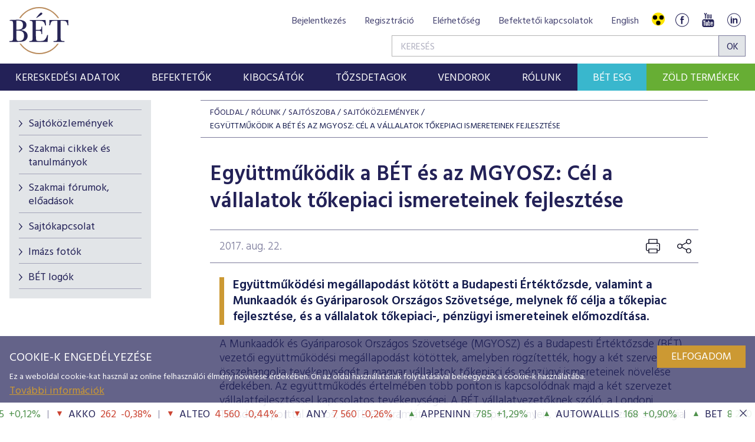

--- FILE ---
content_type: text/html; charset=utf-8
request_url: https://www.google.com/recaptcha/api2/anchor?ar=1&k=6LcnhRwUAAAAADPeX0LipGO2PfmvnmAoMSXt0ACy&co=aHR0cHM6Ly9ic2UuaHU6NDQz&hl=hu&v=N67nZn4AqZkNcbeMu4prBgzg&size=normal&anchor-ms=20000&execute-ms=30000&cb=ippgqix9v00n
body_size: 49226
content:
<!DOCTYPE HTML><html dir="ltr" lang="hu"><head><meta http-equiv="Content-Type" content="text/html; charset=UTF-8">
<meta http-equiv="X-UA-Compatible" content="IE=edge">
<title>reCAPTCHA</title>
<style type="text/css">
/* cyrillic-ext */
@font-face {
  font-family: 'Roboto';
  font-style: normal;
  font-weight: 400;
  font-stretch: 100%;
  src: url(//fonts.gstatic.com/s/roboto/v48/KFO7CnqEu92Fr1ME7kSn66aGLdTylUAMa3GUBHMdazTgWw.woff2) format('woff2');
  unicode-range: U+0460-052F, U+1C80-1C8A, U+20B4, U+2DE0-2DFF, U+A640-A69F, U+FE2E-FE2F;
}
/* cyrillic */
@font-face {
  font-family: 'Roboto';
  font-style: normal;
  font-weight: 400;
  font-stretch: 100%;
  src: url(//fonts.gstatic.com/s/roboto/v48/KFO7CnqEu92Fr1ME7kSn66aGLdTylUAMa3iUBHMdazTgWw.woff2) format('woff2');
  unicode-range: U+0301, U+0400-045F, U+0490-0491, U+04B0-04B1, U+2116;
}
/* greek-ext */
@font-face {
  font-family: 'Roboto';
  font-style: normal;
  font-weight: 400;
  font-stretch: 100%;
  src: url(//fonts.gstatic.com/s/roboto/v48/KFO7CnqEu92Fr1ME7kSn66aGLdTylUAMa3CUBHMdazTgWw.woff2) format('woff2');
  unicode-range: U+1F00-1FFF;
}
/* greek */
@font-face {
  font-family: 'Roboto';
  font-style: normal;
  font-weight: 400;
  font-stretch: 100%;
  src: url(//fonts.gstatic.com/s/roboto/v48/KFO7CnqEu92Fr1ME7kSn66aGLdTylUAMa3-UBHMdazTgWw.woff2) format('woff2');
  unicode-range: U+0370-0377, U+037A-037F, U+0384-038A, U+038C, U+038E-03A1, U+03A3-03FF;
}
/* math */
@font-face {
  font-family: 'Roboto';
  font-style: normal;
  font-weight: 400;
  font-stretch: 100%;
  src: url(//fonts.gstatic.com/s/roboto/v48/KFO7CnqEu92Fr1ME7kSn66aGLdTylUAMawCUBHMdazTgWw.woff2) format('woff2');
  unicode-range: U+0302-0303, U+0305, U+0307-0308, U+0310, U+0312, U+0315, U+031A, U+0326-0327, U+032C, U+032F-0330, U+0332-0333, U+0338, U+033A, U+0346, U+034D, U+0391-03A1, U+03A3-03A9, U+03B1-03C9, U+03D1, U+03D5-03D6, U+03F0-03F1, U+03F4-03F5, U+2016-2017, U+2034-2038, U+203C, U+2040, U+2043, U+2047, U+2050, U+2057, U+205F, U+2070-2071, U+2074-208E, U+2090-209C, U+20D0-20DC, U+20E1, U+20E5-20EF, U+2100-2112, U+2114-2115, U+2117-2121, U+2123-214F, U+2190, U+2192, U+2194-21AE, U+21B0-21E5, U+21F1-21F2, U+21F4-2211, U+2213-2214, U+2216-22FF, U+2308-230B, U+2310, U+2319, U+231C-2321, U+2336-237A, U+237C, U+2395, U+239B-23B7, U+23D0, U+23DC-23E1, U+2474-2475, U+25AF, U+25B3, U+25B7, U+25BD, U+25C1, U+25CA, U+25CC, U+25FB, U+266D-266F, U+27C0-27FF, U+2900-2AFF, U+2B0E-2B11, U+2B30-2B4C, U+2BFE, U+3030, U+FF5B, U+FF5D, U+1D400-1D7FF, U+1EE00-1EEFF;
}
/* symbols */
@font-face {
  font-family: 'Roboto';
  font-style: normal;
  font-weight: 400;
  font-stretch: 100%;
  src: url(//fonts.gstatic.com/s/roboto/v48/KFO7CnqEu92Fr1ME7kSn66aGLdTylUAMaxKUBHMdazTgWw.woff2) format('woff2');
  unicode-range: U+0001-000C, U+000E-001F, U+007F-009F, U+20DD-20E0, U+20E2-20E4, U+2150-218F, U+2190, U+2192, U+2194-2199, U+21AF, U+21E6-21F0, U+21F3, U+2218-2219, U+2299, U+22C4-22C6, U+2300-243F, U+2440-244A, U+2460-24FF, U+25A0-27BF, U+2800-28FF, U+2921-2922, U+2981, U+29BF, U+29EB, U+2B00-2BFF, U+4DC0-4DFF, U+FFF9-FFFB, U+10140-1018E, U+10190-1019C, U+101A0, U+101D0-101FD, U+102E0-102FB, U+10E60-10E7E, U+1D2C0-1D2D3, U+1D2E0-1D37F, U+1F000-1F0FF, U+1F100-1F1AD, U+1F1E6-1F1FF, U+1F30D-1F30F, U+1F315, U+1F31C, U+1F31E, U+1F320-1F32C, U+1F336, U+1F378, U+1F37D, U+1F382, U+1F393-1F39F, U+1F3A7-1F3A8, U+1F3AC-1F3AF, U+1F3C2, U+1F3C4-1F3C6, U+1F3CA-1F3CE, U+1F3D4-1F3E0, U+1F3ED, U+1F3F1-1F3F3, U+1F3F5-1F3F7, U+1F408, U+1F415, U+1F41F, U+1F426, U+1F43F, U+1F441-1F442, U+1F444, U+1F446-1F449, U+1F44C-1F44E, U+1F453, U+1F46A, U+1F47D, U+1F4A3, U+1F4B0, U+1F4B3, U+1F4B9, U+1F4BB, U+1F4BF, U+1F4C8-1F4CB, U+1F4D6, U+1F4DA, U+1F4DF, U+1F4E3-1F4E6, U+1F4EA-1F4ED, U+1F4F7, U+1F4F9-1F4FB, U+1F4FD-1F4FE, U+1F503, U+1F507-1F50B, U+1F50D, U+1F512-1F513, U+1F53E-1F54A, U+1F54F-1F5FA, U+1F610, U+1F650-1F67F, U+1F687, U+1F68D, U+1F691, U+1F694, U+1F698, U+1F6AD, U+1F6B2, U+1F6B9-1F6BA, U+1F6BC, U+1F6C6-1F6CF, U+1F6D3-1F6D7, U+1F6E0-1F6EA, U+1F6F0-1F6F3, U+1F6F7-1F6FC, U+1F700-1F7FF, U+1F800-1F80B, U+1F810-1F847, U+1F850-1F859, U+1F860-1F887, U+1F890-1F8AD, U+1F8B0-1F8BB, U+1F8C0-1F8C1, U+1F900-1F90B, U+1F93B, U+1F946, U+1F984, U+1F996, U+1F9E9, U+1FA00-1FA6F, U+1FA70-1FA7C, U+1FA80-1FA89, U+1FA8F-1FAC6, U+1FACE-1FADC, U+1FADF-1FAE9, U+1FAF0-1FAF8, U+1FB00-1FBFF;
}
/* vietnamese */
@font-face {
  font-family: 'Roboto';
  font-style: normal;
  font-weight: 400;
  font-stretch: 100%;
  src: url(//fonts.gstatic.com/s/roboto/v48/KFO7CnqEu92Fr1ME7kSn66aGLdTylUAMa3OUBHMdazTgWw.woff2) format('woff2');
  unicode-range: U+0102-0103, U+0110-0111, U+0128-0129, U+0168-0169, U+01A0-01A1, U+01AF-01B0, U+0300-0301, U+0303-0304, U+0308-0309, U+0323, U+0329, U+1EA0-1EF9, U+20AB;
}
/* latin-ext */
@font-face {
  font-family: 'Roboto';
  font-style: normal;
  font-weight: 400;
  font-stretch: 100%;
  src: url(//fonts.gstatic.com/s/roboto/v48/KFO7CnqEu92Fr1ME7kSn66aGLdTylUAMa3KUBHMdazTgWw.woff2) format('woff2');
  unicode-range: U+0100-02BA, U+02BD-02C5, U+02C7-02CC, U+02CE-02D7, U+02DD-02FF, U+0304, U+0308, U+0329, U+1D00-1DBF, U+1E00-1E9F, U+1EF2-1EFF, U+2020, U+20A0-20AB, U+20AD-20C0, U+2113, U+2C60-2C7F, U+A720-A7FF;
}
/* latin */
@font-face {
  font-family: 'Roboto';
  font-style: normal;
  font-weight: 400;
  font-stretch: 100%;
  src: url(//fonts.gstatic.com/s/roboto/v48/KFO7CnqEu92Fr1ME7kSn66aGLdTylUAMa3yUBHMdazQ.woff2) format('woff2');
  unicode-range: U+0000-00FF, U+0131, U+0152-0153, U+02BB-02BC, U+02C6, U+02DA, U+02DC, U+0304, U+0308, U+0329, U+2000-206F, U+20AC, U+2122, U+2191, U+2193, U+2212, U+2215, U+FEFF, U+FFFD;
}
/* cyrillic-ext */
@font-face {
  font-family: 'Roboto';
  font-style: normal;
  font-weight: 500;
  font-stretch: 100%;
  src: url(//fonts.gstatic.com/s/roboto/v48/KFO7CnqEu92Fr1ME7kSn66aGLdTylUAMa3GUBHMdazTgWw.woff2) format('woff2');
  unicode-range: U+0460-052F, U+1C80-1C8A, U+20B4, U+2DE0-2DFF, U+A640-A69F, U+FE2E-FE2F;
}
/* cyrillic */
@font-face {
  font-family: 'Roboto';
  font-style: normal;
  font-weight: 500;
  font-stretch: 100%;
  src: url(//fonts.gstatic.com/s/roboto/v48/KFO7CnqEu92Fr1ME7kSn66aGLdTylUAMa3iUBHMdazTgWw.woff2) format('woff2');
  unicode-range: U+0301, U+0400-045F, U+0490-0491, U+04B0-04B1, U+2116;
}
/* greek-ext */
@font-face {
  font-family: 'Roboto';
  font-style: normal;
  font-weight: 500;
  font-stretch: 100%;
  src: url(//fonts.gstatic.com/s/roboto/v48/KFO7CnqEu92Fr1ME7kSn66aGLdTylUAMa3CUBHMdazTgWw.woff2) format('woff2');
  unicode-range: U+1F00-1FFF;
}
/* greek */
@font-face {
  font-family: 'Roboto';
  font-style: normal;
  font-weight: 500;
  font-stretch: 100%;
  src: url(//fonts.gstatic.com/s/roboto/v48/KFO7CnqEu92Fr1ME7kSn66aGLdTylUAMa3-UBHMdazTgWw.woff2) format('woff2');
  unicode-range: U+0370-0377, U+037A-037F, U+0384-038A, U+038C, U+038E-03A1, U+03A3-03FF;
}
/* math */
@font-face {
  font-family: 'Roboto';
  font-style: normal;
  font-weight: 500;
  font-stretch: 100%;
  src: url(//fonts.gstatic.com/s/roboto/v48/KFO7CnqEu92Fr1ME7kSn66aGLdTylUAMawCUBHMdazTgWw.woff2) format('woff2');
  unicode-range: U+0302-0303, U+0305, U+0307-0308, U+0310, U+0312, U+0315, U+031A, U+0326-0327, U+032C, U+032F-0330, U+0332-0333, U+0338, U+033A, U+0346, U+034D, U+0391-03A1, U+03A3-03A9, U+03B1-03C9, U+03D1, U+03D5-03D6, U+03F0-03F1, U+03F4-03F5, U+2016-2017, U+2034-2038, U+203C, U+2040, U+2043, U+2047, U+2050, U+2057, U+205F, U+2070-2071, U+2074-208E, U+2090-209C, U+20D0-20DC, U+20E1, U+20E5-20EF, U+2100-2112, U+2114-2115, U+2117-2121, U+2123-214F, U+2190, U+2192, U+2194-21AE, U+21B0-21E5, U+21F1-21F2, U+21F4-2211, U+2213-2214, U+2216-22FF, U+2308-230B, U+2310, U+2319, U+231C-2321, U+2336-237A, U+237C, U+2395, U+239B-23B7, U+23D0, U+23DC-23E1, U+2474-2475, U+25AF, U+25B3, U+25B7, U+25BD, U+25C1, U+25CA, U+25CC, U+25FB, U+266D-266F, U+27C0-27FF, U+2900-2AFF, U+2B0E-2B11, U+2B30-2B4C, U+2BFE, U+3030, U+FF5B, U+FF5D, U+1D400-1D7FF, U+1EE00-1EEFF;
}
/* symbols */
@font-face {
  font-family: 'Roboto';
  font-style: normal;
  font-weight: 500;
  font-stretch: 100%;
  src: url(//fonts.gstatic.com/s/roboto/v48/KFO7CnqEu92Fr1ME7kSn66aGLdTylUAMaxKUBHMdazTgWw.woff2) format('woff2');
  unicode-range: U+0001-000C, U+000E-001F, U+007F-009F, U+20DD-20E0, U+20E2-20E4, U+2150-218F, U+2190, U+2192, U+2194-2199, U+21AF, U+21E6-21F0, U+21F3, U+2218-2219, U+2299, U+22C4-22C6, U+2300-243F, U+2440-244A, U+2460-24FF, U+25A0-27BF, U+2800-28FF, U+2921-2922, U+2981, U+29BF, U+29EB, U+2B00-2BFF, U+4DC0-4DFF, U+FFF9-FFFB, U+10140-1018E, U+10190-1019C, U+101A0, U+101D0-101FD, U+102E0-102FB, U+10E60-10E7E, U+1D2C0-1D2D3, U+1D2E0-1D37F, U+1F000-1F0FF, U+1F100-1F1AD, U+1F1E6-1F1FF, U+1F30D-1F30F, U+1F315, U+1F31C, U+1F31E, U+1F320-1F32C, U+1F336, U+1F378, U+1F37D, U+1F382, U+1F393-1F39F, U+1F3A7-1F3A8, U+1F3AC-1F3AF, U+1F3C2, U+1F3C4-1F3C6, U+1F3CA-1F3CE, U+1F3D4-1F3E0, U+1F3ED, U+1F3F1-1F3F3, U+1F3F5-1F3F7, U+1F408, U+1F415, U+1F41F, U+1F426, U+1F43F, U+1F441-1F442, U+1F444, U+1F446-1F449, U+1F44C-1F44E, U+1F453, U+1F46A, U+1F47D, U+1F4A3, U+1F4B0, U+1F4B3, U+1F4B9, U+1F4BB, U+1F4BF, U+1F4C8-1F4CB, U+1F4D6, U+1F4DA, U+1F4DF, U+1F4E3-1F4E6, U+1F4EA-1F4ED, U+1F4F7, U+1F4F9-1F4FB, U+1F4FD-1F4FE, U+1F503, U+1F507-1F50B, U+1F50D, U+1F512-1F513, U+1F53E-1F54A, U+1F54F-1F5FA, U+1F610, U+1F650-1F67F, U+1F687, U+1F68D, U+1F691, U+1F694, U+1F698, U+1F6AD, U+1F6B2, U+1F6B9-1F6BA, U+1F6BC, U+1F6C6-1F6CF, U+1F6D3-1F6D7, U+1F6E0-1F6EA, U+1F6F0-1F6F3, U+1F6F7-1F6FC, U+1F700-1F7FF, U+1F800-1F80B, U+1F810-1F847, U+1F850-1F859, U+1F860-1F887, U+1F890-1F8AD, U+1F8B0-1F8BB, U+1F8C0-1F8C1, U+1F900-1F90B, U+1F93B, U+1F946, U+1F984, U+1F996, U+1F9E9, U+1FA00-1FA6F, U+1FA70-1FA7C, U+1FA80-1FA89, U+1FA8F-1FAC6, U+1FACE-1FADC, U+1FADF-1FAE9, U+1FAF0-1FAF8, U+1FB00-1FBFF;
}
/* vietnamese */
@font-face {
  font-family: 'Roboto';
  font-style: normal;
  font-weight: 500;
  font-stretch: 100%;
  src: url(//fonts.gstatic.com/s/roboto/v48/KFO7CnqEu92Fr1ME7kSn66aGLdTylUAMa3OUBHMdazTgWw.woff2) format('woff2');
  unicode-range: U+0102-0103, U+0110-0111, U+0128-0129, U+0168-0169, U+01A0-01A1, U+01AF-01B0, U+0300-0301, U+0303-0304, U+0308-0309, U+0323, U+0329, U+1EA0-1EF9, U+20AB;
}
/* latin-ext */
@font-face {
  font-family: 'Roboto';
  font-style: normal;
  font-weight: 500;
  font-stretch: 100%;
  src: url(//fonts.gstatic.com/s/roboto/v48/KFO7CnqEu92Fr1ME7kSn66aGLdTylUAMa3KUBHMdazTgWw.woff2) format('woff2');
  unicode-range: U+0100-02BA, U+02BD-02C5, U+02C7-02CC, U+02CE-02D7, U+02DD-02FF, U+0304, U+0308, U+0329, U+1D00-1DBF, U+1E00-1E9F, U+1EF2-1EFF, U+2020, U+20A0-20AB, U+20AD-20C0, U+2113, U+2C60-2C7F, U+A720-A7FF;
}
/* latin */
@font-face {
  font-family: 'Roboto';
  font-style: normal;
  font-weight: 500;
  font-stretch: 100%;
  src: url(//fonts.gstatic.com/s/roboto/v48/KFO7CnqEu92Fr1ME7kSn66aGLdTylUAMa3yUBHMdazQ.woff2) format('woff2');
  unicode-range: U+0000-00FF, U+0131, U+0152-0153, U+02BB-02BC, U+02C6, U+02DA, U+02DC, U+0304, U+0308, U+0329, U+2000-206F, U+20AC, U+2122, U+2191, U+2193, U+2212, U+2215, U+FEFF, U+FFFD;
}
/* cyrillic-ext */
@font-face {
  font-family: 'Roboto';
  font-style: normal;
  font-weight: 900;
  font-stretch: 100%;
  src: url(//fonts.gstatic.com/s/roboto/v48/KFO7CnqEu92Fr1ME7kSn66aGLdTylUAMa3GUBHMdazTgWw.woff2) format('woff2');
  unicode-range: U+0460-052F, U+1C80-1C8A, U+20B4, U+2DE0-2DFF, U+A640-A69F, U+FE2E-FE2F;
}
/* cyrillic */
@font-face {
  font-family: 'Roboto';
  font-style: normal;
  font-weight: 900;
  font-stretch: 100%;
  src: url(//fonts.gstatic.com/s/roboto/v48/KFO7CnqEu92Fr1ME7kSn66aGLdTylUAMa3iUBHMdazTgWw.woff2) format('woff2');
  unicode-range: U+0301, U+0400-045F, U+0490-0491, U+04B0-04B1, U+2116;
}
/* greek-ext */
@font-face {
  font-family: 'Roboto';
  font-style: normal;
  font-weight: 900;
  font-stretch: 100%;
  src: url(//fonts.gstatic.com/s/roboto/v48/KFO7CnqEu92Fr1ME7kSn66aGLdTylUAMa3CUBHMdazTgWw.woff2) format('woff2');
  unicode-range: U+1F00-1FFF;
}
/* greek */
@font-face {
  font-family: 'Roboto';
  font-style: normal;
  font-weight: 900;
  font-stretch: 100%;
  src: url(//fonts.gstatic.com/s/roboto/v48/KFO7CnqEu92Fr1ME7kSn66aGLdTylUAMa3-UBHMdazTgWw.woff2) format('woff2');
  unicode-range: U+0370-0377, U+037A-037F, U+0384-038A, U+038C, U+038E-03A1, U+03A3-03FF;
}
/* math */
@font-face {
  font-family: 'Roboto';
  font-style: normal;
  font-weight: 900;
  font-stretch: 100%;
  src: url(//fonts.gstatic.com/s/roboto/v48/KFO7CnqEu92Fr1ME7kSn66aGLdTylUAMawCUBHMdazTgWw.woff2) format('woff2');
  unicode-range: U+0302-0303, U+0305, U+0307-0308, U+0310, U+0312, U+0315, U+031A, U+0326-0327, U+032C, U+032F-0330, U+0332-0333, U+0338, U+033A, U+0346, U+034D, U+0391-03A1, U+03A3-03A9, U+03B1-03C9, U+03D1, U+03D5-03D6, U+03F0-03F1, U+03F4-03F5, U+2016-2017, U+2034-2038, U+203C, U+2040, U+2043, U+2047, U+2050, U+2057, U+205F, U+2070-2071, U+2074-208E, U+2090-209C, U+20D0-20DC, U+20E1, U+20E5-20EF, U+2100-2112, U+2114-2115, U+2117-2121, U+2123-214F, U+2190, U+2192, U+2194-21AE, U+21B0-21E5, U+21F1-21F2, U+21F4-2211, U+2213-2214, U+2216-22FF, U+2308-230B, U+2310, U+2319, U+231C-2321, U+2336-237A, U+237C, U+2395, U+239B-23B7, U+23D0, U+23DC-23E1, U+2474-2475, U+25AF, U+25B3, U+25B7, U+25BD, U+25C1, U+25CA, U+25CC, U+25FB, U+266D-266F, U+27C0-27FF, U+2900-2AFF, U+2B0E-2B11, U+2B30-2B4C, U+2BFE, U+3030, U+FF5B, U+FF5D, U+1D400-1D7FF, U+1EE00-1EEFF;
}
/* symbols */
@font-face {
  font-family: 'Roboto';
  font-style: normal;
  font-weight: 900;
  font-stretch: 100%;
  src: url(//fonts.gstatic.com/s/roboto/v48/KFO7CnqEu92Fr1ME7kSn66aGLdTylUAMaxKUBHMdazTgWw.woff2) format('woff2');
  unicode-range: U+0001-000C, U+000E-001F, U+007F-009F, U+20DD-20E0, U+20E2-20E4, U+2150-218F, U+2190, U+2192, U+2194-2199, U+21AF, U+21E6-21F0, U+21F3, U+2218-2219, U+2299, U+22C4-22C6, U+2300-243F, U+2440-244A, U+2460-24FF, U+25A0-27BF, U+2800-28FF, U+2921-2922, U+2981, U+29BF, U+29EB, U+2B00-2BFF, U+4DC0-4DFF, U+FFF9-FFFB, U+10140-1018E, U+10190-1019C, U+101A0, U+101D0-101FD, U+102E0-102FB, U+10E60-10E7E, U+1D2C0-1D2D3, U+1D2E0-1D37F, U+1F000-1F0FF, U+1F100-1F1AD, U+1F1E6-1F1FF, U+1F30D-1F30F, U+1F315, U+1F31C, U+1F31E, U+1F320-1F32C, U+1F336, U+1F378, U+1F37D, U+1F382, U+1F393-1F39F, U+1F3A7-1F3A8, U+1F3AC-1F3AF, U+1F3C2, U+1F3C4-1F3C6, U+1F3CA-1F3CE, U+1F3D4-1F3E0, U+1F3ED, U+1F3F1-1F3F3, U+1F3F5-1F3F7, U+1F408, U+1F415, U+1F41F, U+1F426, U+1F43F, U+1F441-1F442, U+1F444, U+1F446-1F449, U+1F44C-1F44E, U+1F453, U+1F46A, U+1F47D, U+1F4A3, U+1F4B0, U+1F4B3, U+1F4B9, U+1F4BB, U+1F4BF, U+1F4C8-1F4CB, U+1F4D6, U+1F4DA, U+1F4DF, U+1F4E3-1F4E6, U+1F4EA-1F4ED, U+1F4F7, U+1F4F9-1F4FB, U+1F4FD-1F4FE, U+1F503, U+1F507-1F50B, U+1F50D, U+1F512-1F513, U+1F53E-1F54A, U+1F54F-1F5FA, U+1F610, U+1F650-1F67F, U+1F687, U+1F68D, U+1F691, U+1F694, U+1F698, U+1F6AD, U+1F6B2, U+1F6B9-1F6BA, U+1F6BC, U+1F6C6-1F6CF, U+1F6D3-1F6D7, U+1F6E0-1F6EA, U+1F6F0-1F6F3, U+1F6F7-1F6FC, U+1F700-1F7FF, U+1F800-1F80B, U+1F810-1F847, U+1F850-1F859, U+1F860-1F887, U+1F890-1F8AD, U+1F8B0-1F8BB, U+1F8C0-1F8C1, U+1F900-1F90B, U+1F93B, U+1F946, U+1F984, U+1F996, U+1F9E9, U+1FA00-1FA6F, U+1FA70-1FA7C, U+1FA80-1FA89, U+1FA8F-1FAC6, U+1FACE-1FADC, U+1FADF-1FAE9, U+1FAF0-1FAF8, U+1FB00-1FBFF;
}
/* vietnamese */
@font-face {
  font-family: 'Roboto';
  font-style: normal;
  font-weight: 900;
  font-stretch: 100%;
  src: url(//fonts.gstatic.com/s/roboto/v48/KFO7CnqEu92Fr1ME7kSn66aGLdTylUAMa3OUBHMdazTgWw.woff2) format('woff2');
  unicode-range: U+0102-0103, U+0110-0111, U+0128-0129, U+0168-0169, U+01A0-01A1, U+01AF-01B0, U+0300-0301, U+0303-0304, U+0308-0309, U+0323, U+0329, U+1EA0-1EF9, U+20AB;
}
/* latin-ext */
@font-face {
  font-family: 'Roboto';
  font-style: normal;
  font-weight: 900;
  font-stretch: 100%;
  src: url(//fonts.gstatic.com/s/roboto/v48/KFO7CnqEu92Fr1ME7kSn66aGLdTylUAMa3KUBHMdazTgWw.woff2) format('woff2');
  unicode-range: U+0100-02BA, U+02BD-02C5, U+02C7-02CC, U+02CE-02D7, U+02DD-02FF, U+0304, U+0308, U+0329, U+1D00-1DBF, U+1E00-1E9F, U+1EF2-1EFF, U+2020, U+20A0-20AB, U+20AD-20C0, U+2113, U+2C60-2C7F, U+A720-A7FF;
}
/* latin */
@font-face {
  font-family: 'Roboto';
  font-style: normal;
  font-weight: 900;
  font-stretch: 100%;
  src: url(//fonts.gstatic.com/s/roboto/v48/KFO7CnqEu92Fr1ME7kSn66aGLdTylUAMa3yUBHMdazQ.woff2) format('woff2');
  unicode-range: U+0000-00FF, U+0131, U+0152-0153, U+02BB-02BC, U+02C6, U+02DA, U+02DC, U+0304, U+0308, U+0329, U+2000-206F, U+20AC, U+2122, U+2191, U+2193, U+2212, U+2215, U+FEFF, U+FFFD;
}

</style>
<link rel="stylesheet" type="text/css" href="https://www.gstatic.com/recaptcha/releases/N67nZn4AqZkNcbeMu4prBgzg/styles__ltr.css">
<script nonce="KhsXJr95BwoEZgFe8TFA-w" type="text/javascript">window['__recaptcha_api'] = 'https://www.google.com/recaptcha/api2/';</script>
<script type="text/javascript" src="https://www.gstatic.com/recaptcha/releases/N67nZn4AqZkNcbeMu4prBgzg/recaptcha__hu.js" nonce="KhsXJr95BwoEZgFe8TFA-w">
      
    </script></head>
<body><div id="rc-anchor-alert" class="rc-anchor-alert"></div>
<input type="hidden" id="recaptcha-token" value="[base64]">
<script type="text/javascript" nonce="KhsXJr95BwoEZgFe8TFA-w">
      recaptcha.anchor.Main.init("[\x22ainput\x22,[\x22bgdata\x22,\x22\x22,\[base64]/[base64]/[base64]/[base64]/[base64]/UltsKytdPUU6KEU8MjA0OD9SW2wrK109RT4+NnwxOTI6KChFJjY0NTEyKT09NTUyOTYmJk0rMTxjLmxlbmd0aCYmKGMuY2hhckNvZGVBdChNKzEpJjY0NTEyKT09NTYzMjA/[base64]/[base64]/[base64]/[base64]/[base64]/[base64]/[base64]\x22,\[base64]\\u003d\\u003d\x22,\[base64]/wpMxw6fDgMKsWArDrj/Cpz7Cj8O0asO/TcK7GsOYZ8OpKsKaOjZ9XAHCl8KZD8OQwogPLhIUE8OxwqhKCcO1NcOkKsKlwpvDgsO0wo8gWsOwDyrCkAbDpkHCjnDCvEdPwrUSSXsqTMKqwoPDg2fDliEJw5fCpH3DgsOye8KVwr1pwo/Dh8KPwqodwprCrsKiw5xTw4Z2wobDrMO0w5/CkxjDswrCi8OdYyTCnMK6MMOwwqHCt1bDkcKIw69Tb8Ksw4g9E8OJScK1wpYYCsK0w7PDm8OLWijCuHrDr0Y8wpoOS1tZKwTDuXfCh8OoCxlPw5Ecwqp1w6vDq8KCw4caCMKlw6RpwrQSwp3CoR/DgWPCrMK4w5jDi0/CjsO7wqrCuyPCo8O9V8K2DirChTrCtknDtMOCCXBbwpvDh8OOw7ZMcA1ewoPDk2nDgMKJQhDCpMOWw5PCksKEwrvCvcK1wqsYwqnCslvClhzCmUDDvcKADArDgsKFLsOuQMOOBUllw77CuV3DkC0lw5zCgsOIwotPPcKBITB/CcKiw4U+wrXCmMOJEsK2bwp1wprDn33Dvm0MNDfDtMO8wo5vw714wq/CjFXCncO5b8O/[base64]/DtcO+wp1THMKzwpEbHsKlKSJyw7XCgMOcwqfDlQgUZ3JWZsKAwrrDigBBw7M9W8OAwrRtH8KHw6nDk2BkwqMbwoBTwo4cwqHCt07CjsOiMxvCiWrDmcO9S2HCjMK+WC3CksO2Jk4tw6nCmlHDk8O1ZsK6bx/[base64]/DiMOXw5Bpw78lwoXCmW/DphlbPMOgwr/Ci8KGAhxUd8KzwrdDw67Dg1HCisK5Ymw+w7M+wpdMQ8KafAYZR8OpU8OYw77CrStcwoVswovDuUgywq4Yw4vDj8KdYsKzw5jDijBCw4AWajx5wrbDrMKXw47CicKVYxLCuWPCscKAOwsMKSLDkcK6OMKFc1c1Zx84LCDDi8O1KSAXKk4rwpXDmALDscKow7VNw7/[base64]/CshduwpDCkkvDi1/CkU5swppLTRlFP8KRUsOxEGhefT8GDcK4wrzCjATClcKXw4HDlXXDtsKzwpkoGHPCosKlVsO1QWlXw7UgworCssKowqXCgMKQwqR/fMOIw4FhX8KiEUJkdkLCglnCqmfDjcKrwqTCh8K/wq7Djy9nN8OVZRnDocO5w6ZrZHHDvUPCoFbDqMKQw5XDmsONw4Y+FlXCk2zCrXxIUcKswo/DhXHDunXCsWdjAsOFwpwVARsmMMOrwpkzw4DCjMOXw4dswprClic0worCrBzCocKNwoBReUXCq3DDrFLCtEnDrcOowoEMwprCjlkjK8KLbR7Dlx9YNT/CmRHDkcOBw6HCnsOvwpDDsQXCmHswf8O7wqjCkcKyP8Kcw7Vaw5fCu8KRwoJ/wqw+w5Z/AcO5w6xrd8OSwqENw4JjZcK2wqdIw6fDjxFxwrzDpMKlVV/CqhxKZRLCk8OIVcKOw6LCjcOZw5IzL1fCp8OOw53CssO/cMK6LQfCrm9TwrxqwpbCqcOMwpzDocKHBsKJw7BIw6MvwrbCr8KDbmJ/G25HwpBgwp1awoTCj8K5w7vDsS7DoXDDrcK5Ew3CsMOTTcKQSsODW8K8Yn7DtsOLwow/w4TCum5qRTbCocKVw6YPT8KYPg/Cu0HDmnMswrdCYBZswp8yWsOoFE3CsRbChcOLw7Z1woAFw7vCvGzDvsKuwrt6wrNSwq9Ww7YfbB/CtsKswqkAA8OjYcOhwohXRF9ANAMaN8KCw6Zlwp/DmVALwqbDjl05SsKYPsOpXsKxfsO3w45+DsOYw74pw5zDuDRFw7M5OcKow5cUCwEHwpFkajPDqFJew4NaI8OswqnCscOcGjZQwp1XSDXCnhrCrMKTwoMzwo5mw7nDnnvCqcOIwpvDhcO7UhMYw6rChl/CoMOmcQ/DnsKRGsKZwp/[base64]/Dp8KKwrs9wplPasOGFXDCmsOTw4LDusOAfVvDkcO7wqhwwrMjOHNpSMOhQABBwr7Cv8K7YB0pFnZFXsKNZMONQxfCtiBsQsO4CMK4TgQGwr/Dj8KhasKHw7AeaB3DrU1/PFzDvsOWwr3DqzPCl1rDpX/Ck8KuJkwyDcORRxcywpUFwrXDosO4B8KRacKVGjhBwo3ClXYUJcKPw5rChsKkAMK8w7jDssO9R1grIMOSPMOdwrLCs23DrcKscGnCucOVSz7DtsOKSzI1wolEwqAAwp/Ck1HDrMOtw5Azc8O/[base64]/CikxGwpVvw5Eae8OMwrIXMxzDghTDk8KAwrBWcsKSw49Yw5Zmwr54wqltwqUQw6PCpcKOT3/CuHlRw5odwpPDg1nDt3x9w5VEwo1nw5sxwp3DvQ05bsOydcOVw6TCgcOIw49hwoDDhcOxwqXDhlURwqMyw5nDpRPCqlLDiQXCrlTCg8OywqjDqcOSWl52wrAnwoLDokzCiMK/woPDnB14PF/Dv8OgGHICN8KJZQAwwrvDpjHCmcOdFHbDvsK8DcOQw7TCtsObw5PDj8KQwo7CjA5swr8mccK0wpZGwrxzwp3DoR7DrMOOYDvDtsOOdC/Cm8OLck91NcOUVcKDw5HCp8ONw5vDsEM0AUjDrMKEwpNCwo7DhGbCtcKzw6HDk8Kowqo6w5LDosKVSwHDqQUaIwTDvSF9w4UCIRfCuWjCusKwSSzDn8KIwosAHxxyLcOtAcKKw7jDvMKXwovCmEUQSE/[base64]/Dk2HCjSnDjFtmAcKqw6/[base64]/DliXCtThzblXCoHrCtETCuMKsNRLDosKmw4bDpH1pw6UGw6vChi7CrcKkJMOEw67DosOqwpvCvCZbw4TDgx12w5XCpsOBwrnDhE1zw6DCvnHCusKzEcKPwrfChWI6wo1QfkbCucKOwqMCwqZ4eFB/w4jDuFtjwqBWwqDDhSYrNDVjw5sew4rCskcQwqpyw7XDowvDgsOSEMKrw7XDrMKFI8OTw6MFHsKmwrQXw7c/wqLDk8KcAkx2w6rCnMKfwp1Iw7fCmzfCgMKfKC3CmzxJwrPCosKqw556w6dFYsKiQRNWPWpJFsKEAsKqwqxtUj7ClMOlYDXCksOZwozDucKQw6IfdsKKAcOBKsKoSGQ0w4MrOi3CgsKsw54Bw7lDYEprwr/DvzzDrMOuw69aw7N/[base64]/DhMKGYsO3w4Q2X8Oow63ChsOHGxrDqB/DsMKPS8O3wpLCpBvChHQQPcOOMcK3wrTDqiPCh8KkwqPCpsKGw5oGWyHCssOEQWcOYsO8wpEbwqFhwrbCn0lXwqE/wpPCuCoWUXktW37CmsOPbMK7exoew55ydcOHwoB5RcKEwoVqw6bDo3RfccK+Ki9UGsOhM0jCl07DhMOpVi/Cl0cOwo0NSSIQwpTDkSHCjw9fARBbw7fDkSUbwoB8wocmw7A5IcOlw6XDp0DCr8Obw7nDqsK0w5UOBcKEwoRswq9zwplcZsKHE8OcwrnCgMKAw5vDrT/Ck8O2w5/[base64]/Ch8OmasOFV8OkwrrCoD1+BS9MaBHCqmLDhRfDu2TDul4RMBMZRMKYHRvCpj3CinHDnMKYw5rCrsOdDMKrw7o0B8OGEMOxwo/ChWrCpyNPeMKowpMGJFVKWkYiOsOYXEDDtsOJw78Xw6VUw75jITfCgQfCisO4wpbClUYXw4PCvk97w5/[base64]/[base64]/[base64]/Ci8ODwpHDvMOlBMKuLMO1w6vCsC/CqMK4w7RJZVEzwpPDgMOXQcOYFcKPWsKbwrA/Vm4yXiZsdF7DoCHDvVPDo8KnwpXCkmXDssO8TMKFVcOYGhA5wpg8H30FwqNWwpHDlcO9w5xRUVzCvcOJw4/ClGPDi8Oxwr5TRMO6woRWK8OpSxHCrQNvwodbYlPCpD7CvCzCi8OeNsKoIHbDmsOBwrzCjkZDw7bDjcOYwprDpMOcWMKqL25SCMKFw6VYHR7Cl3DCvXLDscOvI10YwrcVcjF8AMKVwrXCicOjc2bCugQWazsrEWfDhXIIbDjDtE/DpRRiBRvCtcOZwrnDhcKFwpfCqGgYw7HChsKswpg1LcOCWMKew68Iw7Bnw5HDqMOrw7tQCQYxdMKvCX0ww7h7w4FybDgPNj7DpS/DuMKFwoo+MwsgwrPCksOqw7x3w6TCl8OKwqAgZMOtGnzDlBBbcGPDhmrDt8OEwqMNwp16DAFQwrLCjjRkX1d1RcOxw4LCkhjDpMOMW8OZGwhiXEjCh0HCjsOaw77CiTXCusKVCcOqw5sAw6DCsMO4w4tCPcOVMMOOw4vCgiNKHTnCnn3Cgl/DoMOMfsKqEnQUwoVWfXXClcKebMKYw4cUw7oVw40nw6HDpcKZw43Co1c3MizDlMO+w67CtMOawp/DtnR5wptrw5zCtVLDmsODWcKRw4bDgMKcfMOjUV53LMKqwrDDgDTClcOzeMK6wopgwrMNw6XDvcOrw6XDtkPCsMKEOMKNwrPCp8KubcK6w6Y0w6oVw5xwRsO1wqA3wrkwTwvCiGbDgMKDW8OTw5XCs0bCtBMCa07DvMK5w6/Di8O9wqrChsKLwr3CsTDCuHFiwr5ow5PCrsK6wqXDqMKJwoHCpyfCo8OwdlZZKwlhw7TCvR3CksKxfMOUL8OJw6XCksOFOsKnw4nCm3HDmMO0YcOyeTfDiEpOwr1Xw4ZmScO2w73Cvzx8w5Z0NSAxwp3DkGfCiMKOAcOUwr/DuzwWDTrDjyMWMUTDlAh3w4YTMMOZwr1XN8KYw44Vwqg4IsKHBMK3w5nDmMKLw5AjLXTCinHCn2kLd3cXw6EWwoLCjMKhw5o4NsOhw6/CiF7Chz/DuwbChsOowo49w43CgMONMsOxQ8Kyw60VwrADaw3DhMORw6LCqsKLMDnDgsK2wqjDgg85w5ctw6saw5dvH1V6wpjDtsKDdn9Tw40RKAdWIMOQNcObwoNLUHHDv8K/SnbCoTswIcKkf3LCscK6XcKqDTo5WWLCo8OkR1xcwq/[base64]/Cv0gnS8KlP8KHdcOjw6Vaw51bw4xiwqdtCgZdex/CmSAjwr/Dp8O5TxDDrFvCk8Orwr57w5/DulbDqMO7PcKHODUlK8OjaMKTHBHDtkTDqHpsS8KCw77CksKsw4TDhyjCqcOowo3DvHjCgRFow7Eow7s3w7JBw5jDmMKMw7fDvcOywop/YDolK3/CmcKywqoPT8KUTmUsw7kfw7vDscKxwq1Bw7dWwpPDlcOaw4DCncKMw416H0LCuX7CuQAQw7gIw6Amw6bDhFlwwp0fU8K+ccO4wr/DtSR0Q8O1LsOGw4V4w4BtwqcIw6LDiQZfwohhK2ZoKMOzbMOfwoLDqSMpZ8OZJEcGKiB9HBl/w47CoMKsw6tyw6tXVhEqQ8Ovw49Dw6tGwqDCvBgdw5TCg3g8wqjCt21sMw83bjV1fSJHw78vC8KibcKqFzLCskTCucKow48VCBHCgkEhwp/CqcKWwr7Dl8KVw4fCpsOxw5Qow4vCiw7CmcKQZsONwqp9w7ZwwrhyW8O/E2rDhzlcw7nChcOuYGbCowViwr4QGMOmw6PDk03CtsOcZQTDv8KicH7DgcO2NwvChzbDikc9ccKiw6o/w4nDrCnCsMKpwozDg8KaTcOpwqVtwo3DhMOJwph+w5bCkcKxTcO8w7tNX8OIcF1iw7XCl8KLwpkBKn/DqmzCoQEyWgMfw5bCi8OZwo7ClMKYBcKIw4fDulE9HsKOwpxIwqHCmsKfCBDCrsKJw5/CmQUZw6zDgGUqwp0dCcO2w785PsO/E8OJIMOtMcOpw6DDigLDr8OqUnFPNnXDmMO5ZsKCOEA9Yj4Cw71SwqZfLsO/w4AURT5RHcO+asO4w7LDoivCvsO1wpHCrwLDtxnCv8KKRsOSwoBMfMKqD8KzdTLDocOIwoLDh2dcw6fDoMKUWzDDm8KGwpXCpyXDtsKGR1cVw6NGFsOXwqAcw7fCuCLDohEWZsOswqIVYMK0aXHDswAWwrPDusO7CcKhw7DCvxDCucOZIhjCpz/DmcKgGcOQQsOHwq/[base64]/dVvDncKjwqA2wofCjmvCiiJPw51jD8OuwoYcw6lOFMKie0AxMUcAW8KBFkEfdcO1w4wDTjnDpU/Cv1Y3UjNAw6zCtMKhS8OFw5h7A8KPwoxwVwXClUrCm0dewq9Ow4nCth3Cp8K4w43DnifCjEvCqhM5ZsO2NsKWw409Hk3DjcOzNMKCwqbDjzMiw4/Cl8KHQRUnwoF+VsO1w5dtw5/CpyLDuXfDn2rDiAQiwoB3AgzCjUzDo8Opw6ZGbW/DocKYZkUnwpnDtMOQwoDDsxhQZcKLwqpUw7MSPMONCMKPY8KowpEtLcKdJcKwUcKnwqLCsMKeHg0EemN7PAonwpxYwq/Ch8K1OsOEEyvDsMK9eFoQcMOaIsO8w5XCq8OeRlpyw63CnlLDnErCrsOrw5vDvERCw4MbBwLCgG7Du8KEwoR5DiJ7PAXDhgTCug3Cv8OYSsK1wpzDlTc9wqHCkcKJbcKtCMOqwplBGMKpLmQCAsOTwp1CdgxnHMOmw6tXCG0Yw5bDkHIyw5XDnMK1EMOpa3/[base64]/DhsOPfTw9M8ObWxvCmGLCv8OBwoJtwoc3wrZsw4jCqcKNwoTCsWfDrQrDqcOVbsKUOCtTYV7DrkvDtMKuFUhwYwFWIn/DsTRuYVgNw4bChsKuIcKNNBQWw7jDgkfDmQrCocOZw6vCkDdzQ8OCwo4jC8K4egvChHDCrsKkwqd/[base64]/EQpaKxzDgC/CnjMzw5gKwrc1EMOcwqRUfcOIwpMidMOcw5Q4D3k8EydSwo3Cogw9a1LCpX4sIsK6TQkCBV11VUl6JMOPw7XCocKYw41Tw6AaQcKTF8Oywqd0wpHDi8K9MChqMAvDnMOZw6xtcsOHwqXDnBVzw5zCpjfCsMKFMMKbw7xICHY1CwkewpwZfFHDi8OSNMK1K8KOXsO3w6/DicOwK159TELChcKTcSzCn0XCkVcDw4lFCMKOwr5Zw5zClldhw6PCucK5wqZHN8KiwofCnGHDv8Kiw6NIWA8LwpjCqcOOwrrDsBp1T0AMETDCr8K+wpnDu8OlwqMOwqEJw77DnsKaw6N8YxrClz/[base64]/F8Olw7Qhw7RNZcOxw6c1CcOtwqQFAhXDucKYQcKKw63Dq8OdwrDCrmrDqMOVw79nGsO5fMKLYCbCoxLCg8OaGUTDjsOUIcONQnbDssOle0QXw6/DuMKpCMOkZ0zClCnDu8KewrTDuhobOU4xwpc/wo0tw57CkwPDuMKOwp3DtDYrWDI/wpEeCCs0VCjCkMOZFMKSJA9PEyXDgMKjBVrDm8KzcUTDgsO8AcOqw4kPwpAKFDfCr8KCwrHCmMOvw6PDrsOKwrXCh8O4wq/[base64]/Co37DnxEqXcOqR8OWe8Olw41+woHDpy4vOMOVw5zCqHUwG8KKwqTCvMObYMK/wp/DmcOew7NSYnl8wpAOKMKZw7TDpAMaw6jDlA/CkRnDucOww6EcdMK6wrFrKh5dw6XCt2xsfTYKTcOYTMOEaiHCoE/ClWoNPR0xw5bChk4WMMKsVcOrayHCkVFBEMKUw6M+RsO+wrt/ecKrwoHCpVEgQnlSGhQjGsKzw6vDpcOmWcKCw5Juw6/[base64]/[base64]/CiMOOHQnDqxMbEcKdw4nDpjJDQSzDuzbCjsKkwpANwrI0MQh1RMKNwrsbwqYxw6FVKg1Af8O7wqARw67DmsOWdcOVYABUdMOtOgxibzbDnMOTO8KWDMOtWMKPw5TClMOPwrc1w784w4/Ch2pYd3FbwprDtMKPwqpPwrkDc3wOw7PDk1rCq8OJYkHCsMO2w6/CoSjDq37Dl8OuO8ODQcKnf8KIwr9jwqR/OG7Ct8O/VsO8Sip5Y8KsE8Kpw77CjsOhw4JdTnPCg8Ohwp1uUMK8w5HDnHnDsXxVwokuw5glwofCh356w6DDrlTChMOaSX03NC4hwrnDmWIaw5ZCfAwoWAN0woRpw5XCgzfDkQbCvXdXw71nwo4Yw6B7G8KnC2XDp1/CkcKcw4lMUGtTwrzCiBgyQMOPYMK1e8OXZWZxHcKYLGxlw7gtw7Bbf8KwwpHCt8Kwf8O/w4TDmmxVHnHClyvDpsOlZBLDksOgVFZnGMK0w5gkEALChX7CqSbClMKjNiPDs8OLw6MOUSs3MUvDngjCvMOXNRlqw55TJhnDg8K8w4Ndw44iIcKEw4omwr/[base64]/DhibDoQ4vMmzCshTComhWH8OFLSNmwrY0w7VMw5jCjhjDjCnCjsOCfitdZ8OuUR7DrnEVF1I+w57DmMOHASxOZsKKQMKmw50Vw7jDnMOUw5IIHDARLXp9E8OHScKLBsO2Qz/CjEPDqnHDrG0UDm4nwrlACnLDuUMVHsKqwqgFYMKBw4RQwr1Lw7XCi8Klwp7DiSfDhWPCtDMxw453wqTCs8Kqw5HCrzFZwqDDvEbClsKMw60jw4bCgEvCkzJ7fUomAxPCpcKFwo9Vw6PDslbDpMOewqpKw4rDiMK9a8KfJcObHCXCqQYaw7HDqcOXw5/DgsOqMsOpPQUBwqIgKEzDocKwwqliw7LCm1XDrDbDksOyI8O+wocjwox4XmjCik3DnBVndB3CqHPDh8OFKSfDk0Jfw5PCncOMw6LCozo6w6hpDhLCsnB4wo3Di8OBCMKrenw3XBvCuSXCrMO/wqbDh8OwwpnDtsOsw5Bfw7vCo8KjVEUxw498w6TCny/DgMOiwpchY8OVw4FrLsKaw4kLw7YXBALDu8OTMcK3Z8KGw6nCqMOMwpFpIV0kw6zCvWIDUCfCtsOpIUxnwqrCn8OjwqcLY8K2OW9/QMKXKsODw7rCvsKPBcOXwpnCrcKjMsKVAsOwHAgaw4FJe2ETHsOHH2UsaUbCtMOkw7EwKnttZ8Kiw5rCsjoBLwd5CcKrwoLCkMOowrTChcKYJMOlw5PDqcK6UnTCpMOBw6LCvcKKwpRVYcOkwpnCh0jCpSXDh8OBw7fDsSjDsm44F04Hw64fH8OaJcKZw5sJw6Yxwq/ChMOBwrs2w6TDkkMNw7s6WMKIDzjDjWB0w4xEw65bdx3DqiBmwrI3QMOwwpIaS8Ozw7wHwqRGMcKyAFBHPMOEHsO7ckYjwrNnb1TCgMOJA8O1wrjDsyzDsj7CrcOAw5bCnnllaMO/[base64]/Clnl+w7xbw5ReTnRFw5zCsMKgf3JUwrFPwpFBw5HDuB/DjVjDtcKPUgfCqGnCo8ONJMKKw6AjUsKIHT/DtMKQw4HDnG/DqFXDmXwNwrjDjx7DmMO0YMOWSmBKN0zCnsKHwoxnw7Jcw7FJw6/DtsK2UcKaV8KbwrVSLRJ4f8KgTm4YwpAAWmANwokbwo4wUBkyIChyw6LDkgjDg3TDpcO4w7YcwpjClxLDrsOnV13DmW1XwprCijlnbR3CmhBvw4jDjkJ4wqPCucOww4fDny/CvnbCq1deIjgrw43CjRoNwpzDm8ODwprDrw8GwpdfNT3CjDwfwoTDtsOzNnXCkMOzejvCigXDtsOcw6DCu8OqwobDpMOHEkTDncK3eAktPcKGwoTDlj81S05QYcKlEsKSVFPCsHzCgMKMdQnCisKNEMKlXsK2wpM/W8OdQsKeDTcqPcKUwoJySlTDj8O0fsOUNcOYDmLDp8KLwofCtsKBEyTDmwtJw6ARw4HDp8Kfw4BXwq5pw7PCrcOlw6Iwwrs+wpc2w5LCvMObwqXCnBHDlMOJMj3DpUXCgxrDoSPCpsOODMK5DMOAw5fCqMKwThDCssOEw7s/Yk/[base64]/DlUNVMsKhw4MXCkjCr8OQAMOgwqTCo8KNwp3CksODwooxwoZ/wpfCmykKM0MyAMKawpZow7dkwq03wq7CrMKFOMKqP8KTVlwxeEoywo5BA8KrBMOmQsO5w5p2w5sAw5bDqjJjUcO5wqfDhcOnwpglwqbCuU7ClMOWRsKkIQIbaS7DrcKowobDu8KuwrXDsT7Do15OwpwiRcOjwrLCu27CgMKpRMK/[base64]/w7gCf8OMw5Yww4LCgMOvG03CgMKVw4V4wpZQw4jCo8OiLHptJsO5X8KBEnPDmSfDlsKfwqoDwr9EwpzCglErbm7CisKPwqXDvsK2w7rCrz4RN0Ybw4Azw4fClXhbUVbCrn/DhMO8w4rCijDCmcK3NGDCj8KlGx7DjcOdw6sDJcO0wqvCm2XDh8OTCsKRQsO3wpPDq2PCs8KQHcOgw6rDr1Fhw6NUb8OCwqPDnl8Cwqo4wqXCpXXDoCQ5w7HCtGrCmyJXCMKiEAnCojFXIsKDDVcYGsKmNMKzVy/[base64]/CsyvCj03CmMO4Fx7CusKdYE7DucOZOMKQDcK0CsO8wrrDoGXDucK8wpk1SsKFRcOeHl9SecO+w4fCi8Kww6I7wpzDtibCkMOmAirCj8OlagBqwrbDiMObwqw8wprDgQDCpMOUw4l+wrfCi8KzP8OEw5kfQmAEVkPCm8KXRsKpwpLCpCvDmMKGwo/DpcK/wqXDiil6Kz/CiTvCs3IbJwVPwrcdDMKdD1FLw5fCuVPDhHLCmMKnKsKbwpAaVcO9wqPCsGDDpQAmw5jCn8KkZF0swo/DvWdpUcKSJE7DkcORO8OGwqoHwqk2w5lEw6LDly3Dn8KCw646w5jCssKzw5MIcDfCgxXClcOJw4Vrw47CpGHCgMOjwqXCkxl2f8K6wot/[base64]/acK9woUSTcO7wq1eH35ZwrbDlMKZNnfDlsOOwpnDosOpVW93w5h7Vz9SGgvDln52HH9swrXChWIza2x4SMOAwoXDm8OWwqjCtWJbSybClsKPecKBMcKDwojCkgMawqYZXk7Cnm4YwqrDmxM6w5rCjibCu8OVD8Ksw4RXwoF0wqc+w5FMwqNMwqHCkBIdUcOLSsOpWz/Dg0rDkRsJDGcawrt7wpIMw4ZTwr9Kw4DCgcK/TcKXwr/Csg54w78twrPCsBoqw5Fmw5vCssOQERrCjD1uOcOaw5Faw7sXw7/CgGHDoMKPw5UyGQRbwqAow6NWw5QuKFg0wpzCrMKvLcOXwqbCm0MKwpkVDi8uw6LCl8KBw7Jqw6LChhQBw5LCkTF2V8KWVcOqw7/Dj3Z4wpPCtBA3AQLCly81w7Yjw4TDkkhtwpY7GQ/CscKHw5vCvGTCl8Kcwr9ZSsOgXsKNSU48wojDhwXCk8Kda2dWYjkVTgLCj1sEGAt8w48hDg8aIcKKwqgKwqnCkMOPw4XDp8ORGBE6wojCg8OHJUonw5/[base64]/DqMOGNH4bw6fDunvCpMOyHk7DlcOkwqzDksOTwqnDgAPDisKbw4HCsVoBAXkXSyJMA8KePEUwVwFZCF/CsC7Doh8uw5LDigU7esOew4IZwprCkyXCnhfDr8Klw687EkwpasOgShnCiMOcAhjDv8OIw6xRw7QIR8O4w7JIWsOsLAY7W8KMwrnDry5Aw5/CnRDDrUHCml/DpcO9wq1Uw5rDpAXDim5qw4g+wp/[base64]/CqBsTd3jDnsOJwpAhwoDDosKjw7tsThRDwoXDuMOJw47DrcOHwqAZQ8Khw6/DncKVEsOTGcOIJCFxHsKZw4XCqCBdwojCp3kgwpNpw4LDqz9dbcKGHcKfQcOMYsOjw7gAMcOwLwPDl8OsGsKTw5AjcEnDmsKSw43DomPDjUgJMFtpHm0MwqnDuWbDlQ/Dt8K5DU3DrEPDnz/[base64]/DjCPClAnCil/Ckk3DvMOLw6NqwqgCw5pwRCHChl7CmDnDmsODWB85TMKpR3c2EUnDgSBtCwjDkSNaPcOQw542Xz0/[base64]/VSs+w4cGAQvDlUo0Owg8w7HDkcOmwoljwrfCjsOdXT7Cqy7CiMKOE8O/w6rCvHDClcOHGsOVPsO0R3Rdw5otGcKLFsOxa8KSw6fDpynDgsKZw6McGMODK2/DvURJwrsTW8OkL3tOa8ONwrEHcEPDo0bDtn3Cjy3CqWpnwpYTw5zDhhLCizsTwqBPw4HCuz/Du8Olcn3CkVLCtcO3wqfDu8OUP2HDk8Krw4Evwp3CocKBw7zDqRxkKDcqw7lnw40RNSfCpB8pw6rCpcO9PzgeJcKzwrbCtV0awpZ8e8OBwpAcYFbDqHXDjMOKUMOVT2AsScKswp4Pw5nCkChHV3glIHtnw7TDp1E+w4AywoleL0XDr8ONw5/[base64]/CmD9zw7IFW8KWw6XDvhFUwpIGw73DvxPCtlrCiX/[base64]/Di8KHwrMoe8Ktw57CmyfDmEfDqhHDlhvDnsOKV8KBwqfDjMOqwovDu8O1w6jDhnjCocO7A8OXQRjCkcOwCsKCw5InX09NKsOIXMKgQhcHd2DDicKYwpbCusO7woc3w4c+EQLDo1PDsWbDpcO1wqPDvV0Qw71vTQRkwqDDnA/Dunh7OV3DmSB8w7TDthTCuMKJwozDrQTCh8O3wrtnw4w1wpR4wqbDlMKUw6/CvzhxGQJxaS8TwpvDi8ONwq7Cl8K/w4nDvmjCjD0RRBJ1DMKyKSfDoypZw4/[base64]/CgjZ/w5HCoSrCjWxiH8OYwojDh0LCmFhVw7DDncOyFyPCmsOARMOuIGk6SSnDjj5Ew7ISw6LChjDDrQ50wozDkMOoPsKwGcKUwqrDmMKbw70tD8OVJsK4B0TCrB/DjkA1Fj3CtcOBwp5iX3t/w6vDhEksOQjCh1ZbFcKxXxN4woTCiTPCkW0/w4VQwpt4JR/DrsKYLl0DIzt8w5zCuhV9wrnCi8KzWyzDucKuw6vDuGXDsUvCocKiwqvCncKhw6cXXcO6wovCkhrCvUDCjWTCrzl4w41rw7PCkxjDjxgzNcKOesKpw79Iw75OFy3Cni1Kwo96EMKiCy1Iwr0pwq0JwqJsw6/DpMOWw6rDtcKCwo4nw45uwpXDrcKBYhDCjsObOcK4wr1tW8KiVVgvw75BwpvCkMK7B1Fgw6o3wobCqkNmwqN0BiEAEcK3P1TCgcK4wpnDu1HChzo/HkMKPsOJRsKpw6bDlipGQmXCmsOdFcOxVEhAISVZw6/DjlQmOU8sw4XDgsOTw59UwobDvkw0REMlw6rDvg06wqLDscKKw7Aaw6giDGLCrcKMX8KWw6BmBMKiw51aQTbDpMKGY8K/GsOrW0bDgGXCuiXDh13ClsKcHcKyCcOHSnfDlz7CtjLDrsO5wpTCssK3wqIdS8OBwq5dOiPDtlbDnEvChE3Dty0Zc1fDocO3w5DCssKTwpPCiUNVSWrDkFZ9VcK4w4HCocKwwqDCqQbDkkkwWFBXDHJ8fHrDgUvCtMKxwp/ChsKuUsOUwrHDkMKFVWXDtkrDo2vDtcO0O8OHw47DisKsw7TCpsKdHCFRwoYMwofCm316wrvCn8Ozw7dlw6pCwr/DucOeXwnCrEnDkcO+w5wxw68dOsKJwoDCnBXDkMOjw7/[base64]/CicOywrp5A8Ofwq0nw7sIw7HCv8O8FSh0HnvCkMOEw5fDlULDq8OWUcK5C8OIfSrCtMOxQ8KJGcKJbRzDljILalrCssOqNsKnw4vDvsKnNMOGw6Ylw4A+wrTDtCx/[base64]/w6xKw7AvRVHDkVnCv8KXw4rDjsOFFMOBwpvCh8ObWFUVfVIzWsKZEMOIw4jDrDjCqhADwozCu8K8w5/Dh37CoVHDmjjCmnrCuzgMw7AZwq1Xw5BKwprDqDUPw7taw77Ci8O0BsKIw78cdsKKw47Dl2DChGBXE1JPDMOFZFTDnsKPw6dTZgXCk8K0PMO2ETNzwoRdQW55OhBowrV6VmIfw5UywoFVTcODwpdPXsOTwq3Ctl18bcKTwqPCrsOBY8OCT8OYL2nDl8Kiwposw6d/woBiQcOmw7Naw4/Dp8K2CcK9PWrCk8Kpwp7Do8Kxa8KDKcOdw4NRwrI0UwIVwpvDjcODwrDCiDLDmsOLwqFgwoPDnnHChz5bccOQwpPDuhR9DzDCvXIsEsKeAMK/P8KxSl/DkBBBw7HCoMO8GkPComssW8OCJcKBw71HQWbDtjRgwq7Dhxpcwp7DqRo0DsK3cMOUQ1/CicKnwrbDoTHDmW93OMOyw5vDmcOWKSvDjsK+esODwqoCXVnCjX18wpPDnEkKwpQ0wqhYwrrCrMKAwqfCsFM9woDDrXgGFcKNARY6acOcDEV6wqEVw60nJBjDlkLCksOhw59Dw5TDq8Odw4wHw6B/[base64]/DkRxbBcOPw4LCoV4twoPDnElvw69fJcKXQ8KFR8K6DMKTDsKwK38uw4tyw7nDlFkHFxg0wqDCscKtKmkHwrvDhGoBwoc0w5XCiw7CsiLCsADDv8OCYsKew5c/wqQDw60DCcOOwo7CvHsIN8OBY33DnkTDlcO3YhHDtQpsSloxSMKHKB0CwowswpzDlXRVwrnDgsK0w5/CmQMLVcKDwoLDq8KOwpJ7wphYK3wtNyjClyPDpGvDhyXCssKWMcKOwojDrT/CuH0Fwok7GsK7PFPCrsOdw6/Ck8KWKMK4WgN2wqxwwposw4JPwpgnYcKBE0cbHTZdSMKMCETCosK/w7FPwpfDkRF4w6x2wrwBwrMUV0pvJ0RzAcKwfAHCnFTDv8OmeUV/wovDtcKrw5YHwpzDlkEjYQkww4fCs8KqFcOcEsKWw6x7Z1LCvg/[base64]/DjsOGPcKWXFxXw4UKwp87wojDvMOawoILHGnCusKKw7hVZitrwownKcO8PAjCnUVpX3Qqw6BLWsORbcKvw7AEw7lDDsKuTHRBwopQwrbDjsKIfGNRw4zCvMKbw77DisOTO0bDp1MVw4vCgT8fOsOmE1lEXG/DpVHCr0BgwokRNQEwwrJjEcOnbhdcw4fDlXvDsMKRw6lIwobCs8OWwrjCsmYQasK5w4HCnsK4JcOhcBrDkEvDsmDDmcKTbcKqw4VAwqzDrD9JwoQwwoXDtFULw6XCsF7DuMKLwo/DlsKdFsK+ckR4w5zDsRo+TcKawpsJw6sBw4FVKgsCUMK2wqdcPDVBw7Viw4DDolIqfsOOWTQEHFzCvkfDvhdCwrg7w6rDqcOvO8Kgdyp8K8OWYcOpw6cPw65pBCHClwVnYMK3dkzCvy/DqcONwr4YTMKTa8KawqBUwo4xw5jDnAEEw7Mrwo4qVcO0F3MXw6DCqcKCBDLDg8OTw65WwodBwqAucVvCi2HDo3HDkTQhKidWTsK5D8Krw6sLHRTDk8KwwrPCk8KaFXTCkxzCocOVP8OwFB/CgcKEw6MGw7QJwqjCnkQDwrHCtT3DocKow7l0XkJYw4wFwpTDtsOiXxDDhDXDpcKRbMOZWW9IwoPDpCfDhQYSQ8Kqwr8BGcOhRGp1w5wzQMO8WsKXc8OfF249wodswonDlMO/w77DrcORwrZgwqfDicKOB8O7UcOPN1HCsmDDgkHCmGwuw5HDgMKNw5cjw6rDuMKhccOmw7V4w53CoMO/wq7DksKVw4fDlHrCjgLDp1V8OcK0BsOSXiFxwqUPwqNfwoLCusODBELDmG9MLMOWIhvDgTEkJMO8w5rCiMOFwofDj8OtEW7CusKaw5cEwpPDiWTDhmwvw6LDpywjwpfDmMOPYsK/wqzCicK0XjwRwpHCpnJiL8OawotRSsOqw4BDUF9eecO7DMKSF1nDgDUqwoEVw53DqcKkwqoqY8OBw6rCs8Orwq3Dn0DDn1pnwpvCj8Kqw4PDisOZbMKXwpwhJFtwcMKYw4HCmz1DFAXCoMOcZ0dfwqTDixFowpJuccOkGcKtbsOfQToJMMO/w4nCvlUlw78TL8KCwo0SaFjCvcO4wprCnMO/YcOYKUHDoyYxwp8yw5AJFzHCgMKLLcODw5xsSMKyamrDtMOvw73CqyIJw7MpW8KawqtbSMKdbEx7wro9w5nCpsOFwpxswqI8w4pJUC7CocKywrbCocO0wpwPCcO/wqjDtER+w4nDt8OpwqvDuAwaEMKswrEMCiRqC8OEw4fCisKzwrFmandzw4c5w5fCmEXCrRl/WcOHwrLCvi7CusKXYMKwQcOUwpAIwpJmACMuw7/CjmfCmMKGMcOJw4luw5xTB8O3w79NwpzCj3tvb1xRXU5iwpBMcMKMwpRgwrPDn8Kpw5lMw6zDq0HCh8KBwoLDrjXDmzQhw5skKmbDjRpqw5HDhHXDmQ/CvMOJwqzCrcKyP8OHwroUwpZvbHtLH1Z6w6Efw7rDsVfDlcO4wovCsMKhw5TCiMKacmdTFCcRNW1ROE7Dl8KlwpYJw4h1P8K+a8OOwoXCnMO/[base64]/Cj2nDuDRca8OuN8KcwqLDkcODw7JZw7tjO1VaBsKZwos9BMK4TCDCi8KyLEPDri4VeEhBNX7ClcKIwqwJJgjCl8KgfWXClC/DgsKUwplZMMOUw7TCs8Kgd8OPOWPDicKewrMXwobDk8Kxw7jDj0DCsnEvw6Elwowiw5fCp8K/wrDDmMOLQ8O8bcOaw55mwoHDncKpwqhBw6TCmQVOCsKXCcOheFfCtsKhGnzCicOzw7gkw4pgwpM4IcKScMK7w4svw7jCjVzDhcKvwpXCqMOrODgHwpIrcMKEaMK7XcKHLsOGNT3CjzcLwrbDjsOtwrDCpVREcMKiT2wDQcOtw45SwpteF17Dkyx/w7p3w6XCuMK7w5suMcO3wo/CiMOJKk3Co8KLw54Qw556w5gDIsKEwq50w7tbVQbDgzrCpMKKw50Nw50+w6vCrcKKCcKjWyXDlsOHGsOeA3/CpMKNUwjDuFwDeDfDtlzDh3UAHMOoE8Oow77DpMKcS8Opwpc9w69dVH8Iw5YPw4bCsMK2d8Kvw5FlwpsJDMOAwqDCvcOgw6ouOcK1wrwkwozCvV3Dt8O4w4/Cm8KHw6RrLMKed8ODwrLDlDnCm8KowokQPg0SXWPCtsK/[base64]/a8OiwojDh3fCi0o+wp3CjsKQLcO6F8O3BMOtY8OgCsK4GcOSHSkBe8O/KlxwJVMpw7NjNMOAw6TCs8OJwrTCpWfDgRjDocOrcsKmYlRrwooYOBJvDcKmw4EWWcOMw5/CssOEEmQ4fcK+wo3CpGRdwq7CsiHCpwEKw6lNFhk8w63Cq21LcmfDrjRtw7fDtjPDkl1Qw4J4BMKKwprDj1vCkMKWw5YCw6/CoRNLw5NBVcOpI8K5aMKoBWrDjDQBOnIbQsOQJDdpw7PCsHfCh8KZw7bCqcOEXkQ9wohOwqVGJUwXw7PDkBPCp8KDMBTCmnfCiEnCvsKwHVsJOndNwqfCvsKuP8KKwr/[base64]/DgjIybAA9HhXDm1DCuDBFYSfCnMORw5VOLcKUCB5lw49LGMOOwot6wp/CqCgfP8OVw51iAsKzwp4UGVp4w4UxwrQawrbDt8Kfw4zDmyxtw4sAwpTDlQMpEsOOwoFwAsOkF2DCgx3DsGwHfMKKY33CnAJsPcKSGcKZw4/ChR7DunEtw6YWwrF/wr1ww7jDkMOGwrzDkMOgSUTDgCwtAH0VDjQ/wrx5w5YHw4ZQw7puJD/DpRjCucO7wpQFw45Zw43DmWYfw4vCjQHDlcKVw4nCvgrCujbDs8OeRiRLMsOhw6xVwo7DqsOwwos7wppSw6srG8OpwpfDtcOTMmLCjMK0wqsfw47CihUOw4zCjMKxfV1gRAPChGBLSsOVCFHDuMKPw7/CrXDDgcOHw5XChMK3wpkZX8KLa8KQOMOGwqTDo35DwrJjwojCuUosFMK8ScKHIjbCvnkSOcKbwoTDv8ONCSEsFVrCjGfCuHvCv0gRGcOFYsOWd2jCmHrDiAfDp3zDkMOMW8Otwq/CmsObwoMrOBbDjcKBK8KuwoPDoMK5OMO+FjN9XmbDicOfKcKhLEwkwqhjw43Dq24cw7rDiMK0w60Dw4QzC0g2B1xzwoVzwozCknooRcK4w7XCrR80IgXDmBFfEsOTbsOWbjDDpsOZwoMKHcKKJQpSw6Emwo/DjsOVEiLDhkfDnMK+QWcRw6bCgMKBw43Cl8OZwrrCsXdmwrDCgDnCqMOJA0hWQyIBwoPClsOrw4PCs8Kcw5YQagF4CWgGwoTCtUDDqEvDu8ODw7XDmcKNYUrDmE3CusOWw4LDrcKkw4I7NRHDlg0zOCPCtsKxNlrCgFrCr8OkwqjDumsFdBBKw47DsD/CuiVOFXdOw4HDrDk5V3pHKMKYcMOnHAPDtsKqasOlw4kJaG9EwpbCmMOYB8KVVD9NNMOSw6vCnzjCp1M3wpLChsOSw4PCjsK5w5/ClsKdwpV9w5nDisOfecKkworCvRAgwqMlSCnDuMKVw6jDpsKLCMODf3LDkcO8Sx/CoVXDhsKsw6E2BMKRw4TDhArCmsKFdidGFMKMMsOKwpDDrMKowoEvw6nCp0gGwp/[base64]/w4rDkDI6esOAWcOew6h7wqtbaVXDgcK6wrDDsSQYw4fCtkhqw6DDlRR7woPDg00Nwr87NTHDrXnDhMKawpTChcKawrVOw6jCh8KcDlTDusKVbcK6wppgwpMCw6HCjgcmw64fw47DkQhRwr7DhMOOw7lOSBjCq3gHw4zDkU/CjGvDr8O0JMKgKMKCwqDCvsKdwqnCm8KOI8OQwr3CpsKrw451w4oEc118EXIoAcKXQi/DisO8ZMO5w4QnFjMsw5ByGsOKRMK1QcOSw4Vowqp/BcOPwrpkIcKIw5olw4xtTMKnR8K7P8OvFFZ9wpTCq3bDhMKmwrLDmcKgWsKtQEoeAVkmPgdiwpdFQ3TCkMOxwotTDBUZw5MvIF3CssKyw6HCoE3DpMO8f8OqCMKLwpMAScKaTWM8bFUBfAfDkQbDuMKwfcKrw4nCnMK5dyHChcKkZyfCrcKRDQ8/BsKQSsOswqTCvwbDmMK3w6rDscK4w4jDnVdBd0oCwrBmWAjDvcOBw44Tw6N5w7BBwqTCsMK8KjJ+w6Z7w4DDtn3DgMOGbcOwFMKqw73DnMKmaAMzwrM/GVUvW8OUw4DDoiDCjsOLwpwgV8KgJBMiw7XDt1/[base64]/Dhmk\\u003d\x22],null,[\x22conf\x22,null,\x226LcnhRwUAAAAADPeX0LipGO2PfmvnmAoMSXt0ACy\x22,0,null,null,null,1,[21,125,63,73,95,87,41,43,42,83,102,105,109,121],[7059694,133],0,null,null,null,null,0,null,0,null,700,1,null,0,\[base64]/76lBhmnigkZhAoZnOKMAhnM8xEZ\x22,0,1,null,null,1,null,0,0,null,null,null,0],\x22https://bse.hu:443\x22,null,[1,1,1],null,null,null,0,3600,[\x22https://www.google.com/intl/hu/policies/privacy/\x22,\x22https://www.google.com/intl/hu/policies/terms/\x22],\x22F9HVCxbsepWsdtY/lq87lWmr9ScIKfnMegSpvb132/0\\u003d\x22,0,0,null,1,1769694884266,0,0,[71,207,7,56,23],null,[99,250],\x22RC-KfsV171-xm3AgQ\x22,null,null,null,null,null,\x220dAFcWeA4ojknFXdxBFCifjJSZzdNJ_mHWaTRk41A-RpbW96W8pGwhBCG2UHxmrO7FbMu-8pm2rudYiyzXZiAtLMjDv21fNwlkAw\x22,1769777684515]");
    </script></body></html>